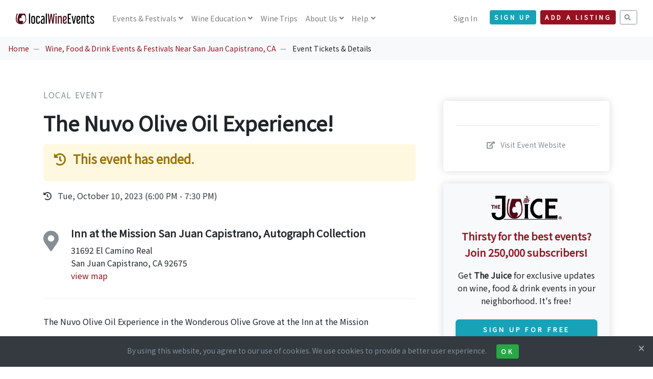

--- FILE ---
content_type: text/html; charset=UTF-8
request_url: https://www.localwineevents.com/view/event/the-nuvo-olive-oil-experience/835805
body_size: 33312
content:
<!DOCTYPE html>
<html lang="en">
<head>
      <script async src="https://www.googletagmanager.com/gtag/js?id=G-BX1LJ21K83"></script>
    <script>
      window.dataLayer = window.dataLayer || [];
      function gtag(){dataLayer.push(arguments);}
      gtag('js', new Date());
      gtag('config', 'G-BX1LJ21K83');
    </script>
  
  
  
  <title>The Nuvo Olive Oil Experience! - Tickets and Event Information | LocalWineEvents.com</title>
  <meta charset="utf-8">
  <meta name="viewport" content="width=device-width, initial-scale=1">
  <meta http-equiv="X-UA-Compatible" content="IE=edge">
  <meta http-equiv="content-language" content="en">
  <meta name="robots" content="all,follow">

      <meta name="description" content="LocalWineEvents.com - Inn At The Mission San Juan Capistrano, Autograph Collection presents The Nuvo Olive Oil Experience!. Find event and ticket information.">
        <meta name="keywords" content="LocalWineEvents.com, Inn At The Mission San Juan Capistrano, Autograph Collection, The Nuvo Olive Oil Experience!, Local Event, The Nuvo Olive Oil Experience! tickets, San Juan Capistrano, CA">
  
  <meta name="application-name" content="LocalWineEvents.com">
  <meta name="apple-itunes-app" content="352070012">
  <meta name="google-site-verification" content="W7gtLEj7RE1sSevxLmpeB9IGNW-CUPsmxTQ5kIX373g">
  <meta name="msvalidate.01" content="E15A7CC6F5EA230F207FACB64173F38C" />

  <link href="https://fonts.googleapis.com/css?family=Noto+Sans+JP|Playfair+Display&display=swap" rel="stylesheet">

  <link rel="stylesheet" href="/assets/css/style.red.min.css" id="theme-stylesheet">
  <link rel="stylesheet" href="/assets/css/custom.css?v=3.16">

  
  
  
  
  
  
      <link rel="stylesheet" href="/assets/vendor/jquery.magnific-popup/magnific-popup.css">
  
  
  
  
      <link rel="stylesheet" href="https://cdn.jsdelivr.net/npm/ol@v8.1.0/ol.css">
      
  <!--[if lt IE 9]>
  <script src="https://oss.maxcdn.com/html5shiv/3.7.3/html5shiv.min.js"></script>
  <script src="https://oss.maxcdn.com/respond/1.4.2/respond.min.js"></script>
  <![endif]-->

  <link rel="stylesheet" href="https://use.fontawesome.com/releases/v5.8.1/css/all.css" integrity="sha384-50oBUHEmvpQ+1lW4y57PTFmhCaXp0ML5d60M1M7uH2+nqUivzIebhndOJK28anvf" crossorigin="anonymous">

  <link rel="icon" type="image/png" href="/assets/images/favicons/favicon-32x32.png" sizes="32x32">
  <link rel="icon" type="image/png" href="/assets/images/favicons/favicon-194x194.png" sizes="194x194">
  <link rel="icon" type="image/png" href="/assets/images/favicons/favicon-96x96.png" sizes="96x96">
  <link rel="icon" type="image/png" href="/assets/images/favicons/android-chrome-192x192.png" sizes="192x192">
  <link rel="icon" type="image/png" href="/assets/images/favicons/favicon-16x16.png" sizes="16x16">
  <link rel="shortcut icon" href="/assets/images/favicons/favicon.ico">
  <link rel="apple-touch-icon" href="/assets/images/favicons/apple-touch-icon-180x180.png">

  <meta name="apple-mobile-web-app-title" content="LocalWineEvents.com">
  <meta name="msapplication-TileColor" content="#A10F2B">
  <meta name="msapplication-TileImage" content="/assets/images/favicons/mstile-144x144.png">
  <meta name="theme-color" content="#A10F2B">

      <meta property="fb:app_id" content="112841808749149"/>
    <meta property="og:site_name" content="LocalWineEvents.com"/>
    <meta property="og:image" content="https://www.localwineevents.com/assets/images/photos/stock/2.jpg"/>
    <meta property="og:image:secure_url" content="https://www.localwineevents.com/assets/images/photos/stock/2.jpg" />
    <meta property="og:image:width" content="1200" />
    <meta property="og:image:height" content="600" />
    <meta property="og:title" content="The Nuvo Olive Oil Experience!" />
    <meta property="og:description" content="The Nuvo Olive Oil Experience in the Wonderous Olive Grove at the Inn at the MissionEvery journey deserves a gr" />
    <meta property="og:url" content="https://www.localwineevents.com/view/event/the-nuvo-olive-oil-experience/835805" />
    <meta property="og:type" content="website" />
  
  
      <link href="https://www.localwineevents.com/view/event/the-nuvo-olive-oil-experience/835805" rel="canonical">
  
  
  
  
  
</head>
<body style="padding-top: 72px;" class="">
<header class="header">
  <nav class="navbar navbar-expand-lg fixed-top navbar-light bg-white">
    <div class="container-fluid">
      <div class="d-flex align-items-center"><a href="/" class="navbar-brand py-1"><img src="/assets/images/logo_nav.svg" alt="LocalWineEvents.com"></a>
      </div>
      <button type="button" data-toggle="collapse" data-target="#navbarCollapse" aria-controls="navbarCollapse" aria-expanded="false" aria-label="Toggle navigation" class="navbar-toggler navbar-toggler-right"><i class="fa fa-bars"></i></button>
      <div id="navbarCollapse" class="collapse navbar-collapse">

                <ul class="navbar-nav mr-auto">
          <li class="nav-item dropdown"><a id="homeDropdownMenuLink" href="/" data-toggle="dropdown" aria-haspopup="true" aria-expanded="false" class="nav-link dropdown-toggle">
              Events<span class="d-none d-xl-inline"> & Festivals</span></a>
            <div aria-labelledby="homeDropdownMenuLink" class="dropdown-menu">
              <a href="/wine-tasting-events-and-festivals/near/columbus-ohio/dphgrxk0mr" class="dropdown-item">Local Events & Festivals</a>
              <a href="/virtual-tastings" class="dropdown-item">Virtual Wine Tastings</a>
              <a href="/wine-industry-and-trade-only-events" class="dropdown-item">Trade Only Events <i class="fa fa-lock ml-2"></i></a>
            </div>
          </li>
          <li class="nav-item dropdown"><a id="homeDropdownMenuLink" href="/" data-toggle="dropdown" aria-haspopup="true" aria-expanded="false" class="nav-link dropdown-toggle">
              <span class="d-none d-xl-inline">Wine </span>Education</a>
            <div aria-labelledby="homeDropdownMenuLink" class="dropdown-menu">
              <a href="/sip-and-savor" class="dropdown-item">Sip &amp; Savor <span class="badge badge-info-light ms-1 mt-n1">NEW</span></a>
              <a href="/influential-wine-voices" class="dropdown-item">Influential Wine Voices <span class="badge badge-info-light ms-1 mt-n1">NEW</span></a>
              <a href="/online-wine-education-and-culinary-classes" class="dropdown-item">Online Classes</a>
              <a href="/wine-food-and-drink-articles" class="dropdown-item">Wine Articles</a>
              <a href="/wine-quiz-questions" class="dropdown-item">Wine Quiz</a>
            </div>
          </li>
          <li class="nav-item"><a id="homeDropdownMenuLink" href="/wine-and-culinary-trips-and-vacations" class="nav-link">
              Wine Trips</a>
          </li>
                    <li class="nav-item dropdown"><a id="homeDropdownMenuLink" href="/" data-toggle="dropdown" aria-haspopup="true" aria-expanded="false" class="nav-link dropdown-toggle">
              About Us</a>
            <div aria-labelledby="homeDropdownMenuLink" class="dropdown-menu">
              <a href="/how-it-works" class="dropdown-item">How It Works</a>
              <a href="/our-team" class="dropdown-item">Our Team</a>
            </div>
          </li>
          <li class="nav-item dropdown"><a id="homeDropdownMenuLink" href="/" data-toggle="dropdown" aria-haspopup="true" aria-expanded="false" class="nav-link dropdown-toggle">
              Help</a>
            <div aria-labelledby="homeDropdownMenuLink" class="dropdown-menu">
              <a href="/find-my-tickets" class="dropdown-item">Find My Tickets</a>
              <a href="/sell-tickets-and-collect-free-registrations-online" class="dropdown-item">Sell Tickets & Collect Registrations</a>
              <a href="/advertise" class="dropdown-item">Advertising Options</a>
              <a href="/contact-us" class="dropdown-item">Contact Us</a>
            </div>
          </li>
        </ul>
        
        <ul class="navbar-nav ml-auto">

          
                      <li class="nav-item"><a href="/sign-in" class="nav-link">Sign In</a></li>
            <li class="nav-item mt-2 mt-sm-0 ml-sm-3 d-sm-none d-xl-inline-block mr-2"><a href="/sign-up/nav-header" class="btn btn-info btn-sm mt-1">Sign Up</a></li>
          
                      <li class="nav-item mt-2 mr-2 mt-sm-0 d-xl-inline-block">
                            <a href="/sign-up/account" class="btn btn-primary btn-sm mt-1">Add a Listing</a></li>
                        <li class="nav-item mt-2 mt-sm-0 d-xl-inline-block">
              <a href="/search" class="btn btn-outline-muted btn-sm mt-1"><i class="fa fa-search"></i></a>
            </li>
                  </ul>
      </div>
    </div>
  </nav>
</header>
<div>
</div>
<nav aria-label="breadcrumb" role="navigation" class="d-none d-lg-block bg-gray-100">
  <ol class="breadcrumb">
    <li class="breadcrumb-item"><a href="/">Home</a></li>
        <li class="breadcrumb-item">
              <a href="/wine-tasting-events-and-festivals/near/san-juan-capistrano-california/9muqddwsvu">Wine, Food & Drink Events & Festivals Near San Juan Capistrano, CA</a>
          </li>
        <li class="breadcrumb-item">
              Event Tickets & Details          </li>
      </ol>
</nav>


<div class="container py-5">

  
  <div class="row">

        <div class="col-lg-8">
      <div class="text-block">

                <p class="text-muted text-uppercase mb-3">
          Local Event                  </p>

                
        
        
        <h1 class="mb-3">The Nuvo Olive Oil Experience!</h1>


                
          
          
          
        
                  <div class="alert alert-warning">
            <h4 class="mb-3">
              <i class="fa fa-history mr-2"></i> This event has ended.
            </h4>
                      </div>
        
                  <ul class="list-inline">
                          <div class="list-item text-md text-gray-800 mb-2">
                <i class="fa fa-history mr-2"></i> Tue, October 10, 2023 (6:00 PM - 7:30 PM)
              </div>
                      </ul>
        
                          <div class="text-block">
                                          <div class="media">
                  <h1><i class="fa fa-map-marker-alt text-muted"></i></h1>
                  <div class="media-body ml-4">
                    <h5>Inn at the Mission San Juan Capistrano, Autograph Collection</h5>
                    31692 El Camino Real<br>
                    San Juan Capistrano, CA 92675<br>
                    <a href="#map">view map</a>
                                      </div>
                </div>
                      </div>
                  
                
      </div>

            
            
            <div class="text-block">

        
                                  <div>The Nuvo Olive Oil Experience in the Wonderous Olive Grove at the Inn at the Mission</div><div style="margin-top: 20px"><div style="margin: 20px 10px;font-size: 15px;line-height: 22px;font-weight: 400;text-align: left;"><p>Every journey deserves a great story!  </p><p>Retreat into the enchanting olive grove in the heart of San Juan Capistranos'  Mediterranean Destination: The Inn at the Mission</p><p>Inspired by the 72 Mission olive trees located throughout the property, the Mission olive was a staple of the Spanish Missionaries' diet at the neighboring Mission San Juan Capistrano.  The hotel's private label EVOO, Reverence, pays homage to the history of San Juan Capistrano.  We honor what came before us and how it shapes our tastes today.  Join us for an unforgettable evening in the olive grove!</p><p>What you can expect:</p><p>Learn about the history of California Olive Oil from 10x Internationally Awarded California Olive Oil Producers and become an Olive Oil Expert!</p><p>We make sure you learn how to always buy real deal Olive Oil and keep your kitchen stocked with as good of olive oil as they have in Europe!</p><p>You will also Taste Fused Olive and real Aged Balsamic Vinegar from Italy.</p><p>You will also get to experience a Balsamic  Cocktail created by the resident resort Mixologist </p><p>After we've filled your minds with amazing gourmet knowledge, you will be treated by the amazing Chef Adrian from the Ysidora restaurant will create a seasonal culinary journey that includes 3 variations of flavor pairings with olive oil.</p><p>Sit back and relax, order a glass of wine, and enjoy a culinary adventure in the heart of a beautiful olive grove in beautiful San Juan Capistrano. </p><p>***DOOR PRIZE***</p><p>Guests can  WIN  prizes of Nuvo products including 20% off dinner at the world-class Ysidora Restaurant inside the Inn at the Mission! </p><p>**^Street Parking or  Valet is $10/3hr</p><p></p></div><div style="margin: 20px 0;line-height: 22px;"></div><div style="margin: 20px 0;line-height: 22px;"></div></div>        
                  <div class="my-5 break-word">
            More information:<br><a class="outbound text-sm" href="https://www.eventbrite.com/e/475288800597" data-outbound="835805" target="_blank" rel="nofollow">https://www.eventbrite.com/e/475288800597</a>

            
          </div>
        
              </div>

            <div class="text-block">
        <h4 class="mb-3">Tags</h4>
        <ul class="list-inline">
                      <li class="list-inline-item mb-2"><span class="badge badge-light p-3 text-muted font-weight-normal">Inn at the Mission San Juan Capistrano</span></li>
                      <li class="list-inline-item mb-2"><span class="badge badge-light p-3 text-muted font-weight-normal"> Autograph Collection</span></li>
                      <li class="list-inline-item mb-2"><span class="badge badge-light p-3 text-muted font-weight-normal">Things to do in San Juan Capistrano, CA</span></li>
                      <li class="list-inline-item mb-2"><span class="badge badge-light p-3 text-muted font-weight-normal">California Wine & Food Events</span></li>
                      <li class="list-inline-item mb-2"><span class="badge badge-light p-3 text-muted font-weight-normal">San Juan Capistrano Wine & Food Events</span></li>
                  </ul>
      </div>

            
                    <a name="map"></a>
        <div class="text-block">
          <div id="map"></div>
        </div>
      
    </div>

        <div class="col-lg-4 mt-4">
      <div class="sticky-top" style="top: 100px;">

                <div class="p-4 shadow ml-lg-4 rounded">

          
          
                    
          <hr class="my-4">
          <div class="text-center">

            
                          <p><a class="outbound text-muted text-sm" href="https://www.eventbrite.com/e/475288800597" data-outbound="835805" target="_blank" rel="nofollow"> <i class="fa fa-external-link-alt mr-2"></i> Visit Event Website</a></p>
                                  </div>
        </div>

                        <div class="mt-4 p-4 shadow ml-lg-4 rounded text-center bg-gray-100">
          <img src="/assets/brand-kit/juice-logo.png" class="img-fluid mb-3" width="50%" />
          <p class="text-primary text-lg"><b>Thirsty for the best events?<br>Join 250,000 subscribers!</b></p>
          <p>
            Get <b>The Juice</b> for exclusive updates on wine, food & drink events in your neighborhood. It's free!<br>
            <a href="/sign-up/event-details" class="btn btn-info btn-md btn-block mt-4">Sign Up for Free</a>
          </p>
        </div>
        
      </div>
    </div>

  </div>
</div>


    <div id="register-modal" tabindex="-1" role="dialog" aria-hidden="true" class="modal fade">
    <div role="document" class="modal-dialog modal-lg">
      <div class="modal-content">
        <div class="modal-body">
          <button type="button" data-dismiss="modal" aria-label="Close" class="close"><span aria-hidden="true">× </span></button>
          <div class="embed-responsive embed-responsive-1by1">
            <iframe class="embed-responsive-item" src="/register/options/835805"></iframe>
          </div>
        </div>
      </div>
    </div>
  </div>

    <div id="tell-a-friend-modal" tabindex="-1" role="dialog" aria-hidden="true" class="modal fade">
    <div role="document" class="modal-dialog modal-lg">
      <div class="modal-content">
        <div class="modal-body">
          <button type="button" data-dismiss="modal" aria-label="Close" class="close"><span aria-hidden="true">× </span></button>
          <h4 class="mb-4 mt-3 text-center">Tell A Friend</h4>
          <p class="text-center mb-2">Fill out the form below to share this event with your friend.</p>

          <div class="embed-responsive embed-responsive-1by1">
            <iframe class="embed-responsive-item" src="/tell-a-friend/835805"></iframe>
          </div>
        </div>
      </div>
    </div>
  </div>

    <div id="share-modal" tabindex="-1" role="dialog" aria-hidden="true" class="modal fade">
  <div role="document" class="modal-dialog">
    <div class="modal-content">
      <div class="modal-body">
        <button type="button" data-dismiss="modal" aria-label="Close" class="close"><span aria-hidden="true">× </span></button>
        <h4 class="mb-4">Share this Listing</h4>

                <div class="text-center mb-3">
          <div class="list-group">
            <div class="list-group-item text-lg">
             <a href="http://www.facebook.com/sharer.php?u=https://www.localwineevents.com/view/event/the-nuvo-olive-oil-experience/835805" target="_blank"><i class="fab fa-facebook-square mr-3"></i>Share on Facebook</i></a>
            </div>
            <div class="list-group-item text-lg">
             <a href="http://twitter.com/share?url=https://www.localwineevents.com/view/event/the-nuvo-olive-oil-experience/835805&&text=Hey+San Juan Capistrano. Check+out+this+Local Event...&via=worldwineevents&count=none" target="_blank"><i class="fab fa-twitter-square mr-3"></i>Share on Twitter</i></a>
            </div>
            <div class="list-group-item text-lg">
             <a href="https://www.linkedin.com/shareArticle?source=LocalWineEvents.com&url=https://www.localwineevents.com/view/event/the-nuvo-olive-oil-experience/835805" target="_blank"><i class="fab fa-linkedin mr-3"></i>Share on Linkedin</i></a>
            </div>
            <div class="list-group-item text-lg">
             <a href="mailto:?subject=The%20Nuvo%20Olive%20Oil%20Experience%21&body=The%20Nuvo%20Olive%20Oil%20Experience%21%0Ahttps%3A%2F%2Fwww.localwineevents.com%2Fview%2Fevent%2Fthe-nuvo-olive-oil-experience%2F835805" target="_blank"><i class="fa fa-envelope mr-3"></i>Email a Link</i></a>
            </div>
          </div>
        </div>

      </div>
    </div>
  </div>
</div>
    <div id="calendar-modal" tabindex="-1" role="dialog" aria-hidden="true" class="modal fade">
  <div role="document" class="modal-dialog">
    <div class="modal-content">
      <div class="modal-body">
        <button type="button" data-dismiss="modal" aria-label="Close" class="close"><span aria-hidden="true">× </span></button>
        <h4 class="mb-4">Add to Calendar</h4>

                <div class="text-center mb-3">
          <div class="list-group">
            <div class="list-group-item text-lg">
             <a href="https://calendar.google.com/calendar/render?action=TEMPLATE&text=The+Nuvo+Olive+Oil+Experience%21&dates=20231010T180000/20231010T193000&location=Inn+at+the+Mission+San+Juan+Capistrano%2C+Autograph+Collection+--+31692+El+Camino+Real+San+Juan+Capistrano%2C+CA+92675&details=Event+Info:+https://www.localwineevents.com/view/event/the-nuvo-olive-oil-experience/835805" target="_blank"><i class="fab fa-google mr-3"></i>Google Calendar</i></a>
            </div>
            <div class="list-group-item text-lg">
             <a href="https://outlook.live.com/calendar/0/deeplink/compose?path=/calendar/action/compose&subject=The+Nuvo+Olive+Oil+Experience%21&startdt=2023-10-10T18:00:00&enddt=2023-10-10T19:30:00&location=Inn+at+the+Mission+San+Juan+Capistrano%2C+Autograph+Collection+--+31692+El+Camino+Real+San+Juan+Capistrano%2C+CA+92675&body=Event+Info:+https://www.localwineevents.com/view/event/the-nuvo-olive-oil-experience/835805" target="_blank"><i class="fab fa-microsoft mr-3"></i>Outlook Calendar</i></a>
            </div>
            <div class="list-group-item text-lg">
             <a href="https://www.localwineevents.com/add-to-calendar/835805" target="_blank"><i class="fab fa-apple mr-3"></i>Apple Calendar</i></a>
            </div>
            <div class="list-group-item text-lg">
             <a href="https://calendar.yahoo.com/?v=60&title=The+Nuvo+Olive+Oil+Experience%21&st=20231010T180000&et=20231010T193000&in_loc=Inn+at+the+Mission+San+Juan+Capistrano%2C+Autograph+Collection+--+31692+El+Camino+Real+San+Juan+Capistrano%2C+CA+92675&desc=Event+Info:+https://www.localwineevents.com/view/event/the-nuvo-olive-oil-experience/835805" target="_blank"><i class="fab fa-yahoo mr-3"></i>Yahoo Calendar</i></a>
            </div>
            <div class="list-group-item text-lg">
             <a href="https://www.localwineevents.com/add-to-calendar/835805" target="_blank"><i class="fa fa-file mr-3"></i>Other ICS Format</i></a>
            </div>
          </div>
        </div>

      </div>
    </div>
  </div>
</div>
    <div id="inquire-modal" tabindex="-1" role="dialog" aria-hidden="true" class="modal fade">
    <div role="document" class="modal-dialog modal-lg">
      <div class="modal-content">
        <div class="modal-body">
          <button type="button" data-dismiss="modal" aria-label="Close" class="close"><span aria-hidden="true">× </span></button>
          <h4 class="mb-4 mt-3 text-center">Request More Info</h4>
          <p class="text-center mb-2">Fill out the form below to request more information.</p>

                      <p class="text-center text-muted">
              You can also find out more on the event website.<br>
              <a class="outbound btn btn-sm btn-outline-muted mt-2" href="https://www.eventbrite.com/e/475288800597" data-outbound="835805" target="_blank" rel="nofollow"> <i class="fa fa-external-link-alt mr-1"></i> Visit Event Website</a>
            </p>
          
          <div class="embed-responsive embed-responsive-1by1">
            <iframe class="embed-responsive-item" src="/inquire/835805"></iframe>
          </div>
        </div>
      </div>
    </div>
  </div>


<footer class="position-relative z-index-10 d-print-none">
  <div class="py-5 bg-gray-200 text-muted">
    <div class="container">

      <div class="d-none d-lg-block">
        <p class="subtitle text-primary text-center">AS SEEN IN</p>
        <hr />
        <div class="row">
          <div class="col-lg-2 mb-5 mb-lg-0">
            <img src="/assets/images//press/logo-forbes.png" class="img-fluid" />
          </div>
          <div class="col-lg-2 mb-5 mb-lg-0">
            <img src="/assets/images//press/logo-wine-enthusiast.png" class="img-fluid" />
          </div>
          <div class="col-lg-2 mb-5 mb-lg-0">
            <img src="/assets/images//press/logo-time.png" class="img-fluid" />
          </div>
          <div class="col-lg-2 mb-5 mb-lg-0">
            <img src="/assets/images//press/logo-new-york-times.png" class="img-fluid" />
          </div>
          <div class="col-lg-2 mb-5 mb-lg-0">
            <img src="/assets/images//press/logo-food-and-wine.png" class="img-fluid" />
          </div>
          <div class="col-lg-2 mb-5 mb-lg-0">
            <img src="/assets/images//press/logo-us-news.png" class="img-fluid" />
          </div>
        </div>
      </div>

      <div class="row mt-6">
        <div class="col-lg-3 mb-5 mb-lg-0">
          <div class="font-weight-bold text-dark mb-3">LocalWineEvents.com</div>
          <ul class="list-unstyled">
            <li><a class="text-muted" href="/find-my-tickets">Find My Tickets</a></li>
            <li><a class="text-muted" href="/contact-us">Contact Us</a></li>
            <li><a class="text-muted" href="/how-it-works">About Us</a></li>
            <li><a class="text-muted" href="/our-team">Our Team</a></li>
            <li><a class="text-muted" href="/press">In The Press</a></li>
            <li><a class="text-muted" href="/advertise">Advertise</a></li>
          </ul>
          <ul class="list-inline my-0">
            <li class="list-inline-item"><a href="https://www.facebook.com/localwineevents" target="_blank" title="facebook" class="text-muted text-hover-primary" rel="nofollow"><i class="fab fa-facebook"></i></a></li>
            <li class="list-inline-item"><a href="https://www.twitter.com/worldwineevents" target="_blank" title="twitter" class="text-muted text-hover-primary" rel="nofollow"><i class="fab fa-twitter"></i></a></li>
            <li class="list-inline-item"><a href="https://www.instagram.com/localwineevents" target="_blank" title="instagram" class="text-muted text-hover-primary" rel="nofollow"><i class="fab fa-instagram"></i></a></li>
            <li class="list-inline-item"><a href="https://www.linkedin.com/company/localwineevents-com/" target="_blank" title="linkedin" class="text-muted text-hover-primary" rel="nofollow"><i class="fab fa-linkedin"></i></a></li>
          </ul>
          <small><a href="/advertise">250,000+ subscribers</a></small>
        </div>
        <div class="col-lg-3 col-md-6 mb-5 mb-lg-0">
          <h6 class="text-dark mb-3">Events</h6>
          <ul class="list-unstyled">
            <li><a class="text-muted" href="/virtual-tastings">Virtual Tastings</a></li>
            <li><a class="text-muted" href="/online-wine-education-and-culinary-classes">Online Wine Courses</a></li>
            <li><a class="text-muted" href="/wine-tasting-events-and-festivals/near/columbus-ohio/dphgrxk0mr">Local Events &amp; Festivals</a></li>
            <li><a class="text-muted" href="/wine-and-culinary-trips-and-vacations">Wine Trips &amp; Vacations</a></li>
            <li><a class="text-muted" href="/wine-and-food-web-series-and-podcasts">Web Series & Podcasts</a></li>
            <li><a class="text-muted" href="/worldwide-wine-and-food-festivals">Annual Festivals</a></li>
          </ul>
        </div>
        <div class="col-lg-3 col-md-6 mb-5 mb-lg-0">
          <h6 class="text-dark mb-3">Wine Education</h6>
          <ul class="list-unstyled">
            <li><a class="text-muted" href="/influential-wine-voices">Influential Wine Voices</a></li>
            <li><a class="text-muted" href="/wine-food-and-drink-blogs">Wine, Food &amp; Drink Blogs</a></li>
            <li><a class="text-muted" href="/wine-food-and-drink-articles">Wine Articles</a></li>
            <li><a class="text-muted" href="/wine-and-food-web-series-and-podcasts">Web Series & Podcasts</a></li>
            <li><a class="text-muted" href="/wine-questions-answered-by-our-expert">Q&A - Ask our Expert</a></li>
            <li><a class="text-muted" href="/wine-quiz-questions">Wine Quiz</a></li>
          </ul>
        </div>
        <div class="col-lg-3">
                      <h6 class="text-dark mb-3">Sign up for The Juice</h6>
            <p class="mb-3">Be notified of wine, food & drink events online and in your neighborhood.</p>
            <form action="/sign-up/nav-footer" id="newsletter-form" method="post">
              <input type="hidden" name="app_token" value="03158c80d38ab6d71f4a20bb7268af44" />
              <div class="input-group mb-3">
                <input type="email" name="email" placeholder="Your Email Address" aria-label="Your Email Address" class="form-control bg-transparent border-dark border-right-0">
                <div class="input-group-append">
                  <button type="submit" class="btn btn-outline-dark border-left-0"> <i class="fa fa-paper-plane text-lg"></i></button>
                </div>
              </div>
            </form>
                  </div>
      </div>
    </div>
  </div>
  <div class="pt-4 font-weight-light bg-gray-800 text-gray-300">
    <div class="container">
      <div class="row">
        <div class="col-md-6 text-md-left mb-2">
          <a class="text-muted text-sm" href="/wine-events-tastings-festivals-near-me" title="LocalWineEvents.com"><i class="fa fa-wine-glass mr-2"></i>Discover Wine Events, Tastings, and Festivals Near You</a><br />
          <a class="text-muted text-sm" href="/luxury-wine-tours-and-culinary-vacations"><i class="fa fa-suitcase mr-2"></i>Luxury Wine Tours & Culinary Vacations</a><br />
        </div>
        <div class="col-md-6 text-md-right pb-6">
          <ul class="list-inline mb-md-0 text-sm">
            <li class="list-inline-item"><a href="/privacy" title="" class="text-muted">Privacy Policy</a></li>
            <li class="list-inline-item"><a href="/copyright" title="" class="text-muted">Copyright Statement</a></li>
            <li class="list-inline-item"><a href="/accessibility" title="" class="text-muted">Accessibility Statement</a></li>
            <li class="list-inline-item"><a href="/find-wine-and-food-events/united-states" title="" class="text-muted">City Index</a></li>
          </ul>
          <p class="text-sm mb-md-0 mt-1 text-muted">&copy; 2026 LocalWineEvents.com. All rights reserved.</p>
        </div>
      </div>
    </div>
  </div>
</footer>

    <div id="cookie-notice" class="footer-sticky-div bg-dark text-muted text-sm text-center p-3">
  <button type="button" aria-label="Close" class="cookie-notice-accept close text-light text-sm"><span aria-hidden="true">× </span></button>
  By using this website, you agree to our use of cookies. We use cookies to provide a better user experience.
  <button class="cookie-notice-accept btn btn-sm btn-success ml-3">Ok</button>
</div>
  
  <script>
    function injectSvgSprite(path) {
      var ajax = new XMLHttpRequest();
      ajax.open("GET", path, true);
      ajax.send();
      ajax.onload = function(e) {
        var div = document.createElement("div");
        div.className = 'd-none';
        div.innerHTML = ajax.responseText;
        document.body.insertBefore(div, document.body.childNodes[0]);
      }
    }
    injectSvgSprite('/assets/images/icons/orion-svg-sprite.svg');
  </script>

  <script src="/assets/vendor/jquery/jquery.min.js"></script>
  <script src="/assets/vendor/bootstrap/js/bootstrap.bundle.min.js"></script>
  <script src="/assets/vendor/smooth-scroll/smooth-scroll.polyfills.min.js"></script>
  <script src="/assets/vendor/object-fit-images/ofi.min.js"></script>

  
  
  
  
  
  
  
  
      <script src="/assets/vendor/jquery.magnific-popup/jquery.magnific-popup.min.js"></script>
    <script src="/assets/js/popup_gallery.js"></script>
  
  
  
      <div id="newsletterModal" tabindex="-1" role="dialog" aria-labelledby="newsletterModalLabel" aria-hidden="true" class="modal fade">
  <div role="document" class="modal-dialog modal-dialog-sm">
    <div class="modal-content modal-content-sm bg-gray-100">
      <div class="modal-body">
        <button type="button" data-dismiss="modal" aria-label="Close" class="close"><span aria-hidden="true">× </span></button>
        <div id="newsletterModalLabel" class="mb-4"><h2>Sign up for The Juice</h2></div>
        <img src="/assets/images/photos/people-table-wine-md.jpg" class="rounded img-fluid">
        <div class="text-lg mt-3 mb-1"><b>Join 250,000+ subscribers.</b></div>
        <p>Sign up to be notified of wine, food & drink events online and in your neighborhood. It's free!</p>
        <form action="/sign-up/pop-up" id="newsletter-form" method="post">
          <input type="hidden" name="app_token" value="03158c80d38ab6d71f4a20bb7268af44" />
          <div class="input-group mt-4 mb-5">
            <input type="email" name="email" placeholder="Your Email Address" aria-label="Your Email Address" class="form-control bg-transparent border-dark border-right-0">
            <div class="input-group-append">
              <button type="submit" class="btn btn-primary border-left-0"> Sign Up</button>
            </div>
          </div>
        </form>
      </div>
    </div>
  </div>
</div>
<script src="/assets/js/sign-up.js"></script>  
  
  
      <script>var elat='33.50231560';</script><script>var elng='-117.66077370';</script>  
    <script>var base_url = "https://www.localwineevents.com/";</script>
  <script>var date_picker_now = "01-24-2026";</script>
  <script src="/assets/js/app.js?v=3.16"></script>

  
      <script src='/assets/js/view-js/outbound.js?v=3.16'></script><script src='/assets/js/view-js/cookie-notice.js?v=3.16'></script>  
  
  
      <script src="https://cdn.jsdelivr.net/npm/ol@v8.1.0/dist/ol.js"></script>
    <script src="/assets/js/map.js"></script>
  
      <script defer src='https://static.cloudflareinsights.com/beacon.min.js' data-cf-beacon='{"token": "a0ee49d772f44883b7e2411d7a53aed7"}'></script>
  
  
  
  
  
</body>
</html>
